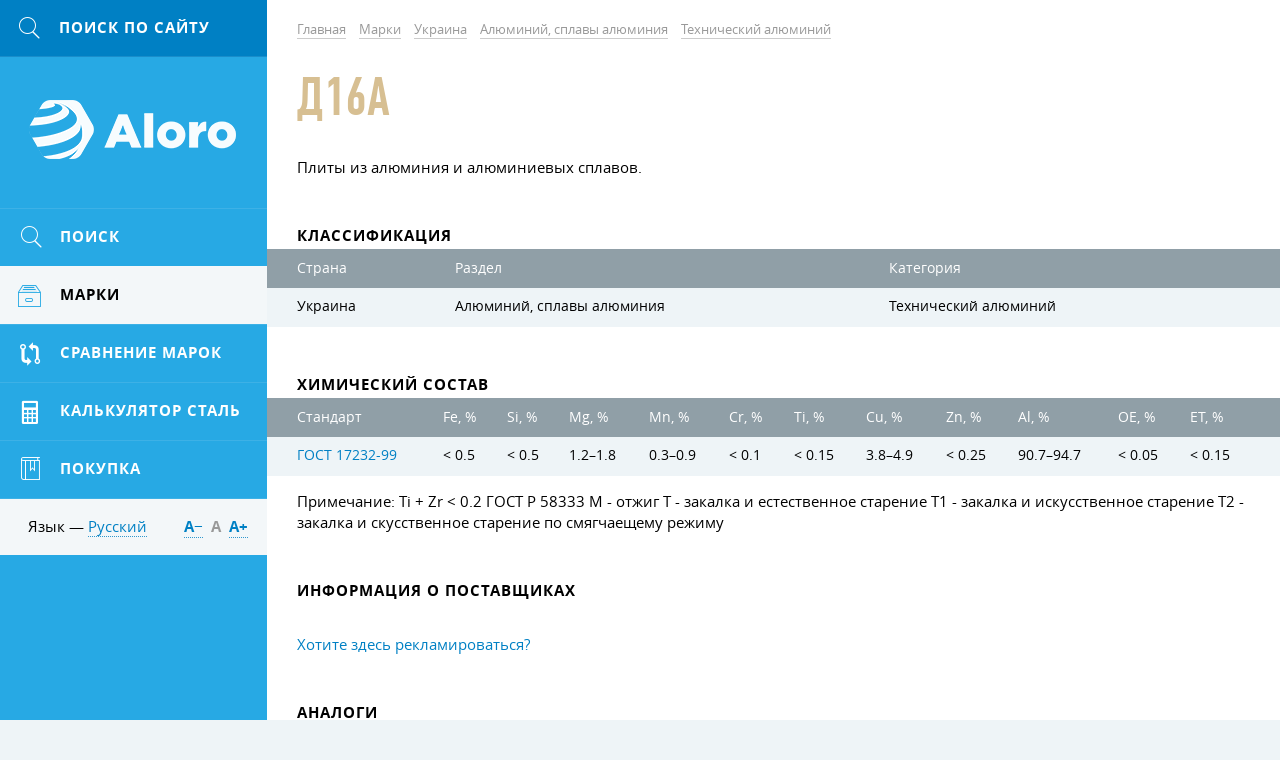

--- FILE ---
content_type: text/html; charset=UTF-8
request_url: https://aloro.org/grades/su/gr-d16a
body_size: 7697
content:

<!DOCTYPE HTML>
<html>
	
<head data-language="ru" data-url-domains="/json/domains.json">
	<meta http-equiv="Content-Type" content="text/html; charset=UTF-8" />
	<meta name="viewport" content="width=device-width, initial-scale=1.0, maximum-scale=1.0" />
	<link rel="icon" href="/img/logo-cropped.png" type="image/x-icon" />
	<link rel="shortcut icon" href="/img/logo-cropped.png" type="image/x-icon" />
	<meta name="csrf-param" content="_csrf">
<meta name="csrf-token" content="F-Wt8dGRGsgO1ymKAPjnx3IQl0B32ElyK53jFph54QFDteql5NtZsTqab715vKb2HGjkNhmCJB1k7qIk_BOAdg==">
	<title>Д16А / Aloro</title>
	<meta name="description" content="Алюминий технический">
	
<link rel="stylesheet" type="text/css" href="/grunt/css/styles.min.css?v=1569358552" />

<!--[if lt IE 9 ]>
<link rel="stylesheet" href="/css/common.ie.css" />
<![endif]-->	
<script type="text/javascript" src="/js/jquery-3.2.1.min.js"></script>
	<meta name="yandex-verification" content="549442accfe1333f" />
<meta name="google-site-verification" content="2vwZjajWh2ellEpiwxjhAEirbXrq69ayKHNNCpG5JTE" />
<!-- Global site tag (gtag.js) - Google Analytics -->
<script async src="https://www.googletagmanager.com/gtag/js?id=UA-35271429-16"></script>
<script>
  window.dataLayer = window.dataLayer || [];
  function gtag(){dataLayer.push(arguments);}
  gtag('js', new Date());

  gtag('config', 'UA-35271429-16');
</script>
	<script type="text/x-mathjax-config">
MathJax.Hub.Config({
	config: ['Safe.js'],
	jax: ['input/TeX', 'input/MathML', 'input/AsciiMath', 'output/HTML-CSS', 'output/NativeMML', 'output/PreviewHTML'],
	extensions: ['tex2jax.js', 'mml2jax.js', 'asciimath2jax.js'/*, 'MathMenu.js', 'MathZoom.js', 'AssistiveMML.js', 'fast-preview.js'*/],
	TeX: {
		extensions: ['AMSmath.js', 'AMSsymbols.js', 'noErrors.js', 'noUndefined.js'],
		Macros: {
			textsf: ['\\mathord{\\sf{\\text{#1}}}', 1],
			texttt: ['\\mathord{\\tt{\\text{#1}}}', 1],
			vline: ['\\smash{\\large\\lvert}', 0],
			le: ['\\leqslant', 0],
			ge: ['\\geqslant', 0],
			phi: ['\\varphi', 0], // греческая фи, как принято в нашей нотации
			EDS: ['\\mathscr{E}', 0], // красивая буква для ЭДС
			arctg: ['\\mathop{\\rm arctg}\\nolimits', 0],
			ch: ['\\mathop{\\rm ch}\\nolimits', 0],
			ctg: ['\\mathop{\\rm ctg}\\nolimits', 0],
			sh: ['\\mathop{\\rm sh}\\nolimits', 0],
			arcctg: ['\\mathop{\\rm arcctg}\\nolimits', 0],
			cosec: ['\\mathop{\\rm cosec}\\nolimits', 0],
			cth: ['\\mathop{\\rm cth}\\nolimits', 0],
			tg: ['\\mathop{\\rm tg}\\nolimits', 0],
			th: ['\\mathop{\\rm th}\\nolimits', 0]
		},
		noErrors: { disabled: true }, // для возврата к TeX в случае проблем с mathjax
		noUndefined: { disabled: true } // для возврата к TeX в случае проблем с mathjax
	},
	tex2jax: {
		inlineMath: [ ['$$', '$$'], ['\\(', '\\)'] ],
		displayMath: [ ['\\[', '\\]'] ]
	},
	/*menuSettings: {
		zoom: 'Hover',
		zscale: '200%'
	},*/
	// skipStartupTypeset: true,
	messageStyle: 'none',
	// showMathMenu: false, // отключает мею по правой клавише
	preRemoveClass: 'MathJax_Preview_Alternative', // для возврата к TeX в случае проблем с mathjax
	'HTML-CSS': {
		// scale: 120 // для увеличения размера формул
		// webFont: 'STIX',
		availableFonts: [],
		preferredFonts: 'TeX',
		webFont: '',
		imageFont: null,
		undefinedFamily: '"MathJax_Math-Italic", "MathJax_Main", "MathJax_AMS", "Helvetica Neue", Helvetica, Arial, sans-serif'
	},
	/*'fast-preview': {
		Chunks: {EqnChunk: 10000, EqnChunkFactor: 1, EqnChunkDelay: 0},
		color: "inherit!important",
		updateTime: 30, updateDelay: 6,
		messageStyle: "none",
		disabled: false
	}*/
});

// Для исправления ошибок в формулах, содержащих команду \nulldelimiterspace
MathJax.Hub.Register.StartupHook('TeX Jax Ready', function () {
	const TEX = MathJax.InputJax.TeX;
	const PREFILTER = TEX.prefilterMath;
	TEX.Augment({
		prefilterMath: function (math,displaymode,script) {
			math = math.replace(/\\nulldelimiterspace/g, '0em');
			return PREFILTER.call(TEX,math,displaymode,script);
		}
	});
});

// Для большого размера всех дробей. Аналог команды \everymath{\displaystyle}
MathJax.Hub.Register.StartupHook('TeX Jax Ready', function () {
	const TEX = MathJax.InputJax.TeX;
	const PREFILTER = TEX.prefilterMath;
	TEX.Augment({
		prefilterMath: function (math,displaymode,script) {
			math = '\\displaystyle{'+math+'}';
			return PREFILTER.call(TEX,math,displaymode,script);
		}
	});
});

// move formulae out from invisible container to the top level
MathJax.Hub.Register.StartupHook('End', function () {
	// get all formulae
	const $formulae = $('.latex-original, .ascii-original');

	// loop
	let html;
	$formulae.each(function () {
		// move formulae markup to upper level
		html = $(this).html();
		$(html).insertBefore($(this));

		// remove invisible container
		$(this).remove();
	});
});

// для возврата к TeX в случае проблем с mathjax
MathJax.Hub.Typeset_source = MathJax.Hub.Typeset;
MathJax.Hub.Typeset = function(node, callback) {
	return MathJax.Hub.Typeset_source(node, function() {
		const jax = MathJax.Hub.getAllJax(node);
		let pre, math;
		for (let i = 0, m = jax.length; i < m; i++) {
			math = jax[i];
			if (!math.texError) {
				pre = math.SourceElement().previousSibling.previousSibling;
				if (pre && pre.className !== 'MathJax_Preview') {
					pre = pre.previousSibling;
				}

				if (pre && pre.className === 'MathJax_Preview') {
					pre.innerHTML = '';
				}
			} else {
				pre = math.SourceElement().previousSibling;
				if (pre && pre.className === 'MathJax') {
					pre.innerHTML = '';
				}
			}
		}

		return callback;
	});
};
</script></head>
	<body>
		<script src="/assets/fc62583d/mathjax/MathJax.js?v=1532013943"></script>		<div class="clearfix body-inner">
			<div id="main">
				<div id="content">
					

<ul class="breadcrumb simple-block" itemscope="" itemtype="http://schema.org/BreadcrumbList">
	<li class="bc-item" itemprop="itemListElement" itemscope="" itemtype="http://schema.org/ListItem">
		<a class="gray-link link" href="/" itemprop="item"><span itemprop="name">Главная</span></a>
		<meta itemprop="position" property="" content="1">
	</li>

	
<li class="bc-item" itemprop="itemListElement" itemscope="" itemtype="http://schema.org/ListItem">
	<a class="gray-link link" href="/grades" itemprop="item"><span itemprop="name">Марки</span></a>
	<meta itemprop="position" property="" content="2">
</li>

<li class="bc-item" itemprop="itemListElement" itemscope="" itemtype="http://schema.org/ListItem">
	<a class="gray-link link" href="/grades/su" itemprop="item"><span itemprop="name">Украина</span></a>
	<meta itemprop="position" property="" content="3">
</li>

<li class="bc-item" itemprop="itemListElement" itemscope="" itemtype="http://schema.org/ListItem">
	<a class="gray-link link" href="/grades/su/24331" itemprop="item"><span itemprop="name">Алюминий, сплавы алюминия</span></a>
	<meta itemprop="position" property="" content="4">
</li>

<li class="bc-item" itemprop="itemListElement" itemscope="" itemtype="http://schema.org/ListItem">
	<a class="gray-link link" href="/grades/su/24331/24336" itemprop="item"><span itemprop="name">Технический алюминий</span></a>
	<meta itemprop="position" property="" content="5">
</li></ul>
<div class="simple-block">
	<h1 class="general-title page-title">Д16А </h1>

	
		<div class="page-unit">
		<p>Плиты из&nbsp;алюминия и&nbsp;алюминиевых сплавов.</p>
	</div>
	</div>


<div class="simple-block">
	<h3 class="inherit-title">Классификация</h3>
</div>

<div class="page-unit">
	<div class="x-scroll content-table search-table">
		<table>
			<thead>
				<tr>
					<th>Страна</th>
					<th>Раздел</th>
					<th>Категория</th>
				</tr>
			</thead>
			<tbody>
				<tr>
					<td>Украина</td>
					<td>Алюминий, сплавы алюминия</td>
					<td>Технический алюминий</td>
				</tr>
			</tbody>
		</table>
	</div>
</div>

<div class="simple-block">
	<h3 class="inherit-title">Химический состав</h3>
</div>

<div class="page-unit">
	<div class="x-scroll content-table search-table">
		<table class="table table-striped"><thead><tr><th>Стандарт</th>
<th title="Железо">Fe, %</th>
<th title="Кремний">Si, %</th>
<th title="Магний">Mg, %</th>
<th title="Марганец">Mn, %</th>
<th title="Хром">Cr, %</th>
<th title="Титан">Ti, %</th>
<th title="Медь">Cu, %</th>
<th title="Цинк">Zn, %</th>
<th title="Алюминий">Al, %</th>
<th title="Прочие элементы">OE, %</th>
<th title="Всего прочих элементов">ET, %</th></tr></thead>
<tbody><tr data-row="9379"><td><a href="/standards/3319">ГОСТ 17232-99</a></td>
<td><span class="nowrap">&lt; 0.5</span></td>
<td><span class="nowrap">&lt; 0.5</span></td>
<td><span class="nowrap">1.2&ndash;1.8</span></td>
<td><span class="nowrap">0.3&ndash;0.9</span></td>
<td><span class="nowrap">&lt; 0.1</span></td>
<td><span class="nowrap">&lt; 0.15</span></td>
<td><span class="nowrap">3.8&ndash;4.9</span></td>
<td><span class="nowrap">&lt; 0.25</span></td>
<td><span class="nowrap">90.7&ndash;94.7</span></td>
<td><span class="nowrap">&lt; 0.05</span></td>
<td><span class="nowrap">&lt; 0.15</span></td></tr></tbody></table>	</div>
		<div class="simple-block page-unit-small">
		<div class="notes">
							<p>Примечание: Ti + Zr &lt; 0.2 ГОСТ Р 58333 М - отжиг Т - закалка и естественное старение Т1 - закалка и искусственное старение Т2 - закалка и скусственное старение по смягчаещему режиму</p>
					</div>
	</div>
	</div>

<div class="simple-block">
	<h3 class="inherit-title">Информация о поставщиках</h3>
</div>

<div class="page-unit page-unit-small">
		<div class="simple-block page-unit-small">
		<div>
			<p><a href="/site/advertising">Хотите здесь рекламироваться?</a></p>
		</div>
	</div>
</div>













<div class="simple-block">
	<h3 class="inherit-title">Аналоги</h3>
</div>

<div class="page-unit">
	<div class="x-scroll content-table search-table">
		<table class="table table-striped"><thead><tr><th>Германия</th>
<th>США</th></tr></thead>
<tbody><tr data-row="0"><td>AK2</td>
<td>AlCu4Mg1</td></tr></tbody></table>	</div>
</div>

<div class="simple-block">
	<h3 class="inherit-title">Стандарты</h3>
</div>

<div class="page-unit">
	<div class="x-scroll content-table search-table">
		<table class="table table-striped">
			<thead>
				<tr>
					<th>Стандарт</th>
					<th>Описание</th>
				</tr>
			</thead>
			<tbody>
				
<tr>
	<td><a href="/standards/3319">ГОСТ 17232-99</a></td>
	<td></td>
</tr>			</tbody>
		</table>
	</div>
</div>

<div class="simple-block">
	<h3 class="inherit-title">Описание химических элементов</h3>
</div>

<div class="page-unit">
	<div class="x-scroll content-table search-table">
		<table class="table table-striped">
			<thead>
				<tr>
					<th width="20%">Элемент</th>
					<th width="20%">Единицы измерений</th>
					<th width="60%">Описание</th>
				</tr>
			</thead>
			<tbody>
				
<tr>
	<td>ET</td>
	<td>%</td>
	<td>Всего прочих элементов</td>
</tr>

<tr>
	<td>Fe</td>
	<td>%</td>
	<td>Железо</td>
</tr>

<tr>
	<td>OE</td>
	<td>%</td>
	<td>Прочие элементы</td>
</tr>

<tr>
	<td>Si</td>
	<td>%</td>
	<td>Кремний</td>
</tr>

<tr>
	<td>Mg</td>
	<td>%</td>
	<td>Магний</td>
</tr>

<tr>
	<td>Mn</td>
	<td>%</td>
	<td>Марганец</td>
</tr>

<tr>
	<td>Cr</td>
	<td>%</td>
	<td>Хром</td>
</tr>

<tr>
	<td>Ti</td>
	<td>%</td>
	<td>Титан</td>
</tr>

<tr>
	<td>Cu</td>
	<td>%</td>
	<td>Медь</td>
</tr>

<tr>
	<td>Zn</td>
	<td>%</td>
	<td>Цинк</td>
</tr>

<tr>
	<td>Al</td>
	<td>%</td>
	<td>Алюминий</td>
</tr>			</tbody>
		</table>
	</div>
</div>





				</div>

				
<!-- Footer -->
<!--noindex-->
<div id="footer">
	<div class="inner">
		<div class="site-info">
			<div>&copy; Aloro. 2015&ndash;2026</div>
			<div class="text"><a class="dark-link" href="/site/advertising">Реклама</a></div>
			<div class="text">E-mail: <a class="dark-link" data-toggle="email" data-user="info" data-host="vooq.net" rel="nofollow"></a></div>
			<div class="text"><!--LiveInternet counter--><script type="text/javascript">
	document.write("<a href='//www.liveinternet.ru/click' "+
		"target=_blank><img src='//counter.yadro.ru/hit?t14.1;r"+
		escape(document.referrer)+((typeof(screen)=="undefined")?"":
			";s"+screen.width+"*"+screen.height+"*"+(screen.colorDepth?
				screen.colorDepth:screen.pixelDepth))+";u"+escape(document.URL)+
		";h"+escape(document.title.substring(0,150))+";"+Math.random()+
		"' alt='' title='LiveInternet: показано число просмотров за 24 часа, посетителей за 24 часа и за сегодня' "+
		"border='0' width='88' height='31'><\/a>")
</script><!--/LiveInternet-->
<!-- Yandex.Metrika informer -->
<a href="https://metrika.yandex.ru/stat/?id=46728816&amp;from=informer"
target="_blank" rel="nofollow"><img src="https://informer.yandex.ru/informer/46728816/3_1_FFFFFFFF_EFEFEFFF_0_pageviews"
style="width:88px; height:31px; border:0;" alt="Яндекс.Метрика" title="Яндекс.Метрика: данные за сегодня (просмотры, визиты и уникальные посетители)" class="ym-advanced-informer" data-cid="46728816" data-lang="ru" /></a>
<!-- /Yandex.Metrika informer -->

<!-- Yandex.Metrika counter -->
<script type="text/javascript" >
    (function (d, w, c) {
        (w[c] = w[c] || []).push(function() {
            try {
                w.yaCounter46728816 = new Ya.Metrika({
                    id:46728816,
                    clickmap:true,
                    trackLinks:true,
                    accurateTrackBounce:true,
                    webvisor:true,
                    trackHash:true
                });
            } catch(e) { }
        });

        var n = d.getElementsByTagName("script")[0],
            s = d.createElement("script"),
            f = function () { n.parentNode.insertBefore(s, n); };
        s.type = "text/javascript";
        s.async = true;
        s.src = "https://mc.yandex.ru/metrika/watch.js";

        if (w.opera == "[object Opera]") {
            d.addEventListener("DOMContentLoaded", f, false);
        } else { f(); }
    })(document, window, "yandex_metrika_callbacks");
</script>
<noscript><div><img src="https://mc.yandex.ru/watch/46728816" style="position:absolute; left:-9999px;" alt="" /></div></noscript>
<!-- /Yandex.Metrika counter -->
<meta name="yandex-verification" content="549442accfe1333f" /></div>
		</div>

		<div class="other-info">
			<div>Разработка &mdash; <a class="dark-link" href="http://www.vooq.net" rel="nofollow">Vooq</a></div>
			<div class="text">Дизайн сайта &mdash; <a class="dark-link" href="http://fresh-d.net" rel="nofollow">Fresh</a></div>
		</div>
	</div>
</div>
<!--/noindex-->
<!-- End Footer -->			</div>

			
<!-- Left Sidebar -->
<div id="sidebar" class="tracking">
	<div class="tracker">
		<!--noindex-->
		<div class="mobile-menu clearfix">
			
<a class="mobile-menu-btn mobile-search fl" data="#side-search" href="#" rel="nofollow">
	<span class="icon icon-search icon-yellow"></span>
</a>			<div id="logo"><a class="logo-link" href="/">Aloro</a></div>
			
<div class="fr">
	<a class="mobile-menu-btn" data="#lng-unit" href="javascript:void(0);">RU</a>
	<a class="mobile-menu-btn fr mm-parent" data="#side-menu" href="#" rel="nofollow">
		<span class="icon icon-menu icon-yellow"></span>
	</a>
</div>		</div>
		<!--/noindex-->

		
<!--noindex-->
<div class="mobile-switcher">
	<a class="switcher-link" data="#side-menu" href="javascript:void(0);" rel="nofollow">
		<span class="icon icon-left"></span>&nbsp;Назад	</a>

	<a class="switcher-link active" data="#rightbar" href="javascript:void(0);" rel="nofollow">
		Вперёд&nbsp;<span class="icon icon-right"></span>
	</a>
</div>
<!--/noindex-->
		<div class="mobile-toggle">
			
<!-- Search -->
<!--noindex-->
<form id="side-search" class="hide-mobile toggle-item" action="/search" onsubmit="" method="get">
	<input type="text" id="input-side-search" class="search-input" name="term" value="" autocomplete="off" placeholder="Поиск по сайту" />
	<label for="input-side-search" class="icon icon-search icon-yellow"></label>
	<button type="submit" class="search-submit submit-btn icon icon-search" value=""></button>
</form>

<a class="mobile-search icon-unit" href="/search" rel="nofollow">
	<span class="icon icon-search icon-yellow"></span>
</a>
<!--/noindex-->
<!-- End Search -->			
<!-- sideMenu -->
<ul id="side-menu" class="hide-mobile toggle-item slide-menu">
	<li class="menu-item">
		<a class="menu-link hover" href="/search-params">
			<span class="icon-unit"><span class="icon icon-search icon-yellow"></span></span>
			<span class="menu-text">Поиск</span>
		</a>
	</li>

	
<li class="menu-item active" data-template="wrapper">
	<a class="menu-link" href="/grades">
		<span class="icon-unit"><span class="icon icon-products icon-yellow"></span></span>
		<span class="menu-text skip-mobile">Марки</span>
		<span class="arrows">
			<span class="icon icon-down-thin"></span>
			<span class="icon icon-up-thin"></span>
		</span>
	</a>

	<div class="submenu">
		<ul>
			<li class="submenu-title">Марки по регионам</li>
			
<li class="submenu-item active" data-country="su">
	<a class="submenu-link" href="/grades/su">
		<span class="skip-mobile">Украина</span>
				<span class="arrows">
			<span class="icon icon-down-thin"></span>
			<span class="icon icon-up-thin"></span>
		</span>
			</a>

		<div class="submenu">
		<ul>
			<li class="submenu-title">Украина</li>
			
<li class="submenu-item active" data-section="24331">
	<a class="submenu-link" href="/grades/su/24331">Алюминий, сплавы алюминия</a>
</li>

<li class="submenu-item" data-section="24337">
	<a class="submenu-link" href="/grades/su/24337">Бронза</a>
</li>

<li class="submenu-item" data-section="25250">
	<a class="submenu-link" href="/grades/su/25250">Драгоценные металлы</a>
</li>

<li class="submenu-item" data-section="24588">
	<a class="submenu-link" href="/grades/su/24588">Жаропрочные стали и сплавы</a>
</li>

<li class="submenu-item" data-section="24509">
	<a class="submenu-link" href="/grades/su/24509">Инструментальная сталь</a>
</li>

<li class="submenu-item" data-section="24529">
	<a class="submenu-link" href="/grades/su/24529">Конструкционная сталь</a>
</li>

<li class="submenu-item" data-section="24607">
	<a class="submenu-link" href="/grades/su/24607">Коррозионно-стойкие сплавы и стали</a>
</li>

<li class="submenu-item" data-section="24347">
	<a class="submenu-link" href="/grades/su/24347">Латунь (медно-цинковый сплав)</a>
</li>

<li class="submenu-item" data-section="25766">
	<a class="submenu-link" href="/grades/su/25766">Магний</a>
</li>

<li class="submenu-item" data-section="24357">
	<a class="submenu-link" href="/grades/su/24357">Материалы для сварки и пайки</a>
</li>

<li class="submenu-item" data-section="24362">
	<a class="submenu-link" href="/grades/su/24362">Медь, сплавы меди</a>
</li>

<li class="submenu-item" data-section="25264">
	<a class="submenu-link" href="/grades/su/25264">Металлы и сплавы</a>
</li>

<li class="submenu-item" data-section="24366">
	<a class="submenu-link" href="/grades/su/24366">Никель, сплавы никеля</a>
</li>

<li class="submenu-item" data-section="25512">
	<a class="submenu-link" href="/grades/su/25512">Олово, свинец, бабиты</a>
</li>

<li class="submenu-item" data-section="24390">
	<a class="submenu-link" href="/grades/su/24390">Порошковая металлургия</a>
</li>

<li class="submenu-item" data-section="24325">
	<a class="submenu-link" href="/grades/su/24325">Прецизионные сплавы</a>
</li>

<li class="submenu-item" data-section="25513">
	<a class="submenu-link" href="/grades/su/25513">Редкоземельные металлы и их сплавы</a>
</li>

<li class="submenu-item" data-section="24474">
	<a class="submenu-link" href="/grades/su/24474">Стали и сплавы для отливок</a>
</li>

<li class="submenu-item" data-section="24574">
	<a class="submenu-link" href="/grades/su/24574">Сталь специального назначения</a>
</li>

<li class="submenu-item" data-section="24621">
	<a class="submenu-link" href="/grades/su/24621">Титан, сплавы титана</a>
</li>

<li class="submenu-item" data-section="25267">
	<a class="submenu-link" href="/grades/su/25267">Тугоплавкие металлы, твердосплавы</a>
</li>

<li class="submenu-item" data-section="24632">
	<a class="submenu-link" href="/grades/su/24632">Ферросплавы</a>
</li>

<li class="submenu-item" data-section="24669">
	<a class="submenu-link" href="/grades/su/24669">Чугун</a>
</li>

<li class="submenu-item" data-section="24581">
	<a class="submenu-link" href="/grades/su/24581">Электротехническая сталь</a>
</li>		</ul>
	</div>
	</li>

<li class="submenu-item" data-country="de">
	<a class="submenu-link" href="/grades/de">
		<span class="skip-mobile">Германия</span>
				<span class="arrows">
			<span class="icon icon-down-thin"></span>
			<span class="icon icon-up-thin"></span>
		</span>
			</a>

		<div class="submenu">
		<ul>
			<li class="submenu-title">Германия</li>
			
<li class="submenu-item" data-section="32452">
	<a class="submenu-link" href="/grades/de/32452">0.0000 - 0.9999</a>
</li>

<li class="submenu-item" data-section="25168">
	<a class="submenu-link" href="/grades/de/25168">1.0000 - 1.0799</a>
</li>

<li class="submenu-item" data-section="25206">
	<a class="submenu-link" href="/grades/de/25206">1.0800 - 1.0999</a>
</li>

<li class="submenu-item" data-section="25160">
	<a class="submenu-link" href="/grades/de/25160">1.1000 - 1.1999</a>
</li>

<li class="submenu-item" data-section="25180">
	<a class="submenu-link" href="/grades/de/25180">1.2000 - 1.2999</a>
</li>

<li class="submenu-item" data-section="25153">
	<a class="submenu-link" href="/grades/de/25153">1.3000 - 1.3999</a>
</li>

<li class="submenu-item" data-section="25156">
	<a class="submenu-link" href="/grades/de/25156">1.4000 - 1.4999</a>
</li>

<li class="submenu-item" data-section="25158">
	<a class="submenu-link" href="/grades/de/25158">1.5000 - 1.5999</a>
</li>

<li class="submenu-item" data-section="25165">
	<a class="submenu-link" href="/grades/de/25165">1.6000 - 1.6999</a>
</li>

<li class="submenu-item" data-section="25162">
	<a class="submenu-link" href="/grades/de/25162">1.7000 - 1.7999</a>
</li>

<li class="submenu-item" data-section="25185">
	<a class="submenu-link" href="/grades/de/25185">1.8000 - 1.8999</a>
</li>

<li class="submenu-item" data-section="25223">
	<a class="submenu-link" href="/grades/de/25223">1.9000 - 1.9999</a>
</li>

<li class="submenu-item" data-section="25149">
	<a class="submenu-link" href="/grades/de/25149">2.0000 - 2.9999</a>
</li>

<li class="submenu-item" data-section="31427">
	<a class="submenu-link" href="/grades/de/31427">3.0000 - 3.9999</a>
</li>

<li class="submenu-item" data-section="32457">
	<a class="submenu-link" href="/grades/de/32457">4.0000 - 4.9999</a>
</li>

<li class="submenu-item" data-section="32461">
	<a class="submenu-link" href="/grades/de/32461">5.0000 - 5.9999</a>
</li>

<li class="submenu-item" data-section="32464">
	<a class="submenu-link" href="/grades/de/32464">9.0000 - 9.9999</a>
</li>		</ul>
	</div>
	</li>

<li class="submenu-item" data-country="us">
	<a class="submenu-link" href="/grades/us">
		<span class="skip-mobile">США</span>
				<span class="arrows">
			<span class="icon icon-down-thin"></span>
			<span class="icon icon-up-thin"></span>
		</span>
			</a>

		<div class="submenu">
		<ul>
			<li class="submenu-title">США</li>
			
<li class="submenu-item" data-section="32466">
	<a class="submenu-link" href="/grades/us/32466">A00001 - A99999</a>
</li>

<li class="submenu-item" data-section="32517">
	<a class="submenu-link" href="/grades/us/32517">C00001 - C99999</a>
</li>

<li class="submenu-item" data-section="25127">
	<a class="submenu-link" href="/grades/us/25127">D00001 - D99999</a>
</li>

<li class="submenu-item" data-section="25123">
	<a class="submenu-link" href="/grades/us/25123">E00001 - E99999</a>
</li>

<li class="submenu-item" data-section="25130">
	<a class="submenu-link" href="/grades/us/25130">F00001 - F99999</a>
</li>

<li class="submenu-item" data-section="25138">
	<a class="submenu-link" href="/grades/us/25138">G00001 - G99999</a>
</li>

<li class="submenu-item" data-section="25107">
	<a class="submenu-link" href="/grades/us/25107">J00001 - J99999</a>
</li>

<li class="submenu-item" data-section="25116">
	<a class="submenu-link" href="/grades/us/25116">K00001 - K99999</a>
</li>

<li class="submenu-item" data-section="32573">
	<a class="submenu-link" href="/grades/us/32573">L00001 - L99999</a>
</li>

<li class="submenu-item" data-section="32640">
	<a class="submenu-link" href="/grades/us/32640">M00001 - M99999</a>
</li>

<li class="submenu-item" data-section="25120">
	<a class="submenu-link" href="/grades/us/25120">N00001 - N99999</a>
</li>

<li class="submenu-item" data-section="32658">
	<a class="submenu-link" href="/grades/us/32658">P00001 - P99999</a>
</li>

<li class="submenu-item" data-section="25142">
	<a class="submenu-link" href="/grades/us/25142">R00001 - R99999</a>
</li>

<li class="submenu-item" data-section="25113">
	<a class="submenu-link" href="/grades/us/25113">S00001 - S99999</a>
</li>

<li class="submenu-item" data-section="25147">
	<a class="submenu-link" href="/grades/us/25147">T00001 - T99999</a>
</li>

<li class="submenu-item" data-section="32741">
	<a class="submenu-link" href="/grades/us/32741">W00001 - W99999</a>
</li>

<li class="submenu-item" data-section="32838">
	<a class="submenu-link" href="/grades/us/32838">Z00001 - Z99999</a>
</li>		</ul>
	</div>
	</li>		</ul>
	</div>
</li>

	<li class="menu-item">
		<a class="menu-link hover" href="/compare">
			<span class="icon-unit"><span class="icon icon-compare icon-yellow"></span></span>
			<span class="menu-text">Сравнение марок</span>
		</a>
	</li>

	<li class="menu-item">
		<a class="menu-link hover" href="/site/calculator">
			<span class="icon-unit"><span class="icon icon-calc icon-yellow"></span></span>
			<span class="menu-text">Калькулятор сталь</span>
		</a>
	</li>

	<li class="menu-item">
		<a class="menu-link hover" href="/site/buy-sell">
			<span class="icon-unit"><span class="icon icon-marka icon-yellow"></span></span>
			<span class="menu-text">Покупка</span>
		</a>
	</li>
</ul>
<!-- End sideMenu -->
			<div class="sidebar-trolley">
				
<!-- languagePicker -->
<!--noindex-->
<div id="lng-unit" class="side-lng clearfix hide-mobile toggle-item">
	<div class="fl hide-mobile">
		Язык &mdash; <a class="lng-toggle-link internal-link" href="javascript:void(0);" rel="nofollow">Русский</a>
	</div>

	<div class="lng-unit">
		<div class="lng-header hide-mobile">
			<div class="lng-title os-bold">Выберите язык</div>
			<span class="close-btn hover icon-gray icon icon-close"></span>
		</div>

		<ul class="lng-list">
			
<li class="lng-item">
	<a class="lng-link" href="http://aloro.biz/grades/su/gr-d16a">
				<span class="flags-de"></span>
		<span class="lng-text">Deutsch</span>
			</a>
</li>

<li class="lng-item">
	<a class="lng-link" href="http://aloro.net/grades/su/gr-d16a">
				<span class="flags-en"></span>
		<span class="lng-text">English</span>
			</a>
</li>

<li class="lng-item">
	<a class="lng-link" href="http://aloro.org/grades/su/gr-d16a">
				<span class="flags-ru"></span>
		<span class="lng-text">Русский</span>
			</a>
</li>		</ul>
	</div>

	<div id="font-switcher" class="fr os-bold hide-mobile">
		<a class="switch-link internal-link" href="javascript:void(0);" rel="nofollow" data-size="-">А&minus;</a>
		<a class="switch-link internal-link" href="javascript:void(0);" rel="nofollow" data-size="normal">А</a>
		<a class="switch-link internal-link" href="javascript:void(0);" rel="nofollow" data-size="+">А&plus;</a>
	</div>
</div>
<!--/noindex-->
<!-- End languagePicker -->			</div>
		</div>
	</div>
</div>
<!-- End Sidebar -->		</div>

		<div id="body-overlay"></div>
		
<script defer type="text/javascript" src="/grunt/js/i18next.min.js?v=1569358552"></script>
<script defer type="text/javascript" src="/grunt/js/jquery-plugins.min.js?v=1569358551"></script>
<script defer type="text/javascript" src="/grunt/js/common.min.js?v=1569358552"></script>
<script defer type="text/javascript" src="/grunt/js/components.min.js?v=1569358552"></script>
			</body>
</html>


--- FILE ---
content_type: application/javascript; charset=utf-8
request_url: https://aloro.org/grunt/js/components.min.js?v=1569358552
body_size: 4118
content:
$(document).ready(function(){var a=$("body");$("#calc-m-plugin").calc({mass:"#calc-m-mass",cost:"#calc-m-cost",change:function(){$(".calc-m-variables .calc-m-label-even").removeClass("calc-m-label-even"),$(".calc-m-variables .calc-m-field:visible:odd").addClass("calc-m-label-even")}}),$(".calc-m-color-select").each(function(a,b){$(b).selectmenu({change:function(a){$(a.target).trigger("change"),$(".ui-state-focus").removeClass("ui-state-focus")},width:!1}).selectmenu("menuWidget").addClass("ui-selectmenu-color")}),a.on("focus","input.calc-number",function(){$(this).keyfilter(/[\d\.\s,]/)}),a.on("focus","textarea.calc-m-code-embedded",function(){this.select()})}),function(a,b,c){"use strict";var d=function(a){return this instanceof d?void this.init(a):new d(a)};d.DEFAULTS={emptyResult:"_____"},d.prototype.init=function(b){return this.$el=b.$el,this.options=a.extend({},d.DEFAULTS,b),this.fields={},this.$el.is("form")?(this.$el.on("submit",a.proxy(function(a){a.preventDefault(),this.getMass(),this.getCost(),this.getPrice()},this)),this.$cost=0,this.$costRes=this.$el.find(this.options.cost),this.$mass=0,this.$massRes=this.$el.find(this.options.mass),this.$fields=this.$el.find(":input"),this.$fields.each(a.proxy(function(b,c){this.fields[c.name]=a(c)},this)),this.$shape=this.fields["calc[shape]"],this.setShape(this.$shape.val()),this.$shape.on("change",a.proxy(function(a){this.setShape(this.$shape.val())},this)),this.$fields.on("focus",a.proxy(function(b){this.clearErrors(a(b.currentTarget))},this)),this.fields["calc[material]"].on("change",a.proxy(function(a){this.setDensity(this.fields["calc[material]"].val())},this)),this.fields["calc[beam]"].on("change",a.proxy(function(a){this.setDensity(this.fields["calc[beam]"].val())},this)),this.fields["calc[channel]"].on("change",a.proxy(function(a){this.setDensity(this.fields["calc[channel]"].val())},this)),void(c!==this.fields["calc[price]"]&&c!==this.fields["calc[price-w]"]&&(this.fields["calc[price]"].on("change",a.proxy(function(a){this.fields["calc[price-w]"].val("")},this)),this.fields["calc[price-w]"].on("change",a.proxy(function(a){this.fields["calc[price]"].val("")},this))))):void console.warn("Element is not form")},d.prototype.setDensity=function(a){9===this.selected||10===this.selected?this.fields["calc[weight]"].val(a).focus():this.fields["calc[density]"].val(a).focus()},d.prototype.clearErrors=function(a){var b=a||this.$fields;b.removeClass("calc-m-error")},d.prototype.setError=function(a){a.addClass("calc-m-error")},d.prototype.checkField=function(b,d){if(c===b||!b.is(":visible"))return!1;var e=a.trim(b.val());return e.length?(e=Number(e),isNaN(Number(e))||Number(e)<=0?(d&&this.setError(b),!1):e):(d&&this.setError(b),!1)},d.prototype.checkFields=function(a,b){if(b&&this.clearErrors(),a instanceof Array){for(var c=0,d=[],e=0;e<a.length;e++)d[e]=this.checkField(this.fields["calc["+a[e]+"]"],!0),d[e]||c++;return!c&&d}return!1},d.prototype.setShape=function(a){this.selected=Number(a),this.$cost=0,this.$mass=0,this.$costRes.text(this.options.emptyResult),this.$massRes.text(this.options.emptyResult),this.formClass&&this.$el.removeClass(this.formClass),this.formClass="calc-m-shape-"+a,this.$el.addClass(this.formClass),"function"==typeof this.options.change&&this.options.change()},d.prototype.getPrice=function(){var a=this.checkField(this.fields["calc[price]"]);if(a&&this.$mass)return void(c!==this.fields["calc[price-w]"]&&this.fields["calc[price-w]"].val((this.$cost/this.$mass).toFixed(2)));if(a=this.checkField(this.fields["calc[price-w]"])){var b=this.fields["calc[l]"].filter(":visible");if(b.length||(b=this.fields["calc[l2]"].filter(":visible")),!b.length)return;b=this.checkField(b),b&&this.fields["calc[price]"].val((this.$cost/b).toFixed(2))}},d.prototype.getCostByLength=function(){var a,b,c,d=this.checkField(this.fields["calc[price]"]);if(!d)return!1;if(5===this.selected){var a,b,d,e=this.checkFields(["l","b","price"]);if(!e)return;a=e[0],b=e[1]/1e3,d=e[2],c=a*b*d}else{var a,d,e=this.checkFields(["l","price"]);if(!e)return;a=e[0],d=e[1],c=a*d}return c.toFixed(2)},d.prototype.getCostByWeight=function(){var a,b=this.checkField(this.fields["calc[price-w]"]);return!(!b||!this.$mass)&&(a=(b*this.$mass).toFixed(2))},d.prototype.getCost=function(){this.$cost=this.getCostByLength()||this.getCostByWeight(),this.$costRes.text(this.$cost||this.options.emptyResult)},d.prototype.getMass=function(){var a,b;if(1===this.selected){var c,d,e,f=this.checkFields(["d","s1","l"],!0);if(!f)return;c=f[0]/1e3,d=f[1]/1e3,e=f[2],a=Math.PI*d*(c-d)*e}else if(2===this.selected){var g,h,d,i,f=this.checkFields(["b","h","s1","l"],!0);if(!f)return;g=f[0]/1e3,h=f[1]/1e3,d=f[2]/1e3,i=f[3],a=2*d*(g+h-2*d)*i}else if(3===this.selected){var g,h,i,f=this.checkFields(["b","h","l"],!0);if(!f)return;g=f[0]/1e3,h=f[1]/1e3,i=f[2],a=g*h*i}else if(4===this.selected){var j,i,f=this.checkFields(["d","l"],!0);if(!f)return;j=f[0]/2/1e3,i=f[1],a=Math.PI*Math.pow(j,2)*i}else if(5===this.selected){var g,h,i,f=this.checkFields(["b","l2","s3"],!0);if(!f)return;g=f[0]/1e3,h=f[1]/1e3,i=f[2]/1e3,a=g*h*i}else if(6===this.selected){var c,i,f=this.checkFields(["d","l"],!0);if(!f)return;c=f[0]/1e3,i=f[1],a=3*Math.pow(c,2)/(2*Math.sqrt(3))*i}else if(7===this.selected){var g,d,i,f=this.checkFields(["h","s1","l"],!0);if(!f)return;g=f[0]/1e3,d=f[1]/1e3,i=f[2],a=d*(2*g-d)*i}else if(8===this.selected){var g,h,d,i,f=this.checkFields(["b","h","s1","l"],!0);if(!f)return;g=f[0]/1e3,h=f[1]/1e3,d=f[2]/1e3,i=f[3],a=d*(g+h-d)*i}else if(9===this.selected){var f=this.checkFields(["weight","l"],!0);if(!f)return;this.$mass=(f[0]*f[1]).toFixed(2),this.$massRes.text(this.$mass)}else if(10===this.selected){var f=this.checkFields(["weight","l"],!0);if(!f)return;this.$mass=(f[0]*f[1]).toFixed(2),this.$massRes.text(this.$mass)}if(9!==this.selected&&10!==this.selected){if(b=this.checkField(this.fields["calc[density]"]),!b)return;this.$mass=(a*b*1e3).toFixed(2),this.$massRes.text(this.$mass)}},a.fn.calc=function(b){var b=b||{};this.each(function(c,e){b.$el=a(e),d(b)})}}(jQuery,window),$(document).ready(function(){$("#"+search.params.identifier+"-form").on("keyup paste",'input[type="text"]',function(a){var b=search.params.filledParams(),c=a.keyCode||a.which;"keyup"===a.type&&13===c&&search.params.search();var d=$(this).parents("form").find("button");$.isEmptyObject(b)?d.prop("disabled",!0):d.removeAttr("disabled")})}),Search=function(){var a="search",b=function(){this.submodule="params",this.identifier=a+"-"+this.submodule,this.checked=[]};b.prototype.search=function(){var a=this.filledParams();if(!$.isEmptyObject(a)){var b=$("#"+this.identifier+"-form").attr("action")+"?"+$.param(a);redirect(b,!0)}},b.prototype.filledParams=function(){var a,b,c,d,e,f={},g=$("#"+this.identifier+"-form").find("ul > li.filter-item");return g.each(function(){a=$(this).data("filter"),b=$(this).find(".item"),b.each(function(){c=$(this).data("notation"),d=$.trim($(this).find('input[type="text"]:first').val()),e=$.trim($(this).find('input[type="text"]:eq(1)').val()),(d.length&&/^[+-]?\d+(\.\d+)?$/.test(d)||e.length&&/^[+-]?\d+(\.\d+)?$/.test(e))&&(a in f||(f[a]={}),c in f[a]||(f[a][c]={}),d.length&&/^[+-]?\d+(\.\d+)?$/.test(d)&&(f[a][c].min=parseFloat(d)),e.length&&/^[+-]?\d+(\.\d+)?$/.test(e)&&(f[a][c].max=parseFloat(e)))})}),f},b.prototype.compare=function(){if(!this.checked.length)return void response.message(i18next.t("responses.compare.error.empty"),!1);for(var a=$("#"+this.identifier+"-container").data("url-compare"),b=[],c=0;c<this.checked.length;c++)b.push("materials[]="+encodeURIComponent(this.checked[c]));a=a+"?"+b.join("&"),redirect(a,!0)};var c=function(){this.submodule="name",this.identifier=a+"-"+this.submodule};c.prototype.search=function(){var a=new Response,b=$("#form-"+this.identifier),c=b.find('input[name="name"]'),d=b.find(".response"),e=$.trim(c.val());if(2>e.length)return void a.alert(d,i18next.t("responses.search.error.limit"),"danger");$(".compare-action").hide();var f={title:$("title").text(),material:e,compareContainer:$("<div />").append($("#container-"+compare.module+"-checked").clone()).html(),searchResults:$("<div />").append($("#container-"+this.identifier).clone()).html()},g=compare.url(e,null,!1);history.pushState(f,"",g);var h=b.find('button[type="submit"]');h.prop("disabled",!0);var i=this;g=b.attr("action"),$.post(g,{material:e},function(b){if(b=jsonValidate(b),b.success){var c=$("#container-"+i.identifier);c.html(b.result);var e=$("#container-"+compare.module+"-checked").find(".compare-list > li");e.each(function(){$('input[name="material[]"][value="'+$(this).data("material")+'"]').prop("checked",!0)}),$("html, body").animate({scrollTop:c.offset().top-50},1e3),a.message(i18next.t("responses.search.success.results"),!0)}else a.alert(d,b.response,"danger");h.prop("disabled",!1)})},b.prototype.constructor=b,this.params=new b,c.prototype.constructor=c,this.name=new c},Search.prototype.constructor=Search;var search=new Search;$(document).ready(function(){var a=$(".compare-wrapper");a.on("click",'input[name="material[]"]',function(){var a=$(this).is(":checked"),b=parseInt($(this).val());if(a){var c=$(this).parent("label").find("a");compare.addItem(b,c.text(),c.attr("href"))}else compare.removeItem(b)}),a.on("click",".compare-container .compare-list > li > a > span",function(a){a.preventDefault();var b=parseInt($(this).parents("li").data("material"));compare.removeItem(b)})}),Compare=function(){this.module="compare"},Compare.prototype.materials=function(){var a=[],b=$("#container-"+this.module+"-checked").find("ul.compare-list > li");return b.each(function(){a.push(parseInt($(this).data("material")))}),a},Compare.prototype.compare=function(){redirect(this.url(),!0)},Compare.prototype.url=function(a,b,c){if(void 0!==c&&null!==c||(c=!0),$.query.empty(),void 0!==a&&null!==a||(a=$.query.GET("name"),console.log(a)),$.query.REMOVE("name"),a.length&&$.query.SET("name",a),void 0!==b&&null!==b||(b=compare.materials()),$.query.REMOVE("materials"),b.length)for(var d=0;d<b.length;d++)$.query.SET("materials[]",b[d]);return c?location.protocol+"//"+location.host+location.pathname+$.query.toString():location.pathname+$.query.toString()},Compare.prototype.addItem=function(a,b,c){if(a in comparedMaterials)return void response.message(i18next.t("responses.compare.error.double"),!1);var d=$("#container-"+this.module+"-checked");if(parseInt(d.data("items"))<=Object.keys(comparedMaterials).length)return $('input[name="material[]"][value="'+a+'"]').prop("checked",!1),void response.message(i18next.t("responses.compare.error.items"),!1);var e=this.highestRank();e=null===e?0:e+1,comparedMaterials[a]={rank:e,name:b,url:c};var f=this;forms.chunk(null,"frontend/compare/panel/row",function(a){if(void 0!==a&&null!==a){var b=$(a);if(1>=Object.keys(comparedMaterials).length)forms.chunk(null,"frontend/compare/panel/container",function(a){if(void 0!==a&&null!==a){var c=$(a).hide();d.replaceWith(c),c.find("ul.compare-list").append(b),c.slideDown(250)}},{iMaterials:Object.keys(comparedMaterials).length,sRows:null});else{d.find("ul.compare-list").append(b),d.find("button[disabled]").prop("disabled",!1);var c=f.materialHighestRank(),e=$(".compare-action"),g=$("#container-search-name"),h=g.find('input[name="material[]"][value="'+c+'"]'),i=h.parent(".checkbox-label").position();e.css({display:"block",position:"absolute",top:i.top-4,left:i.left-100})}}},{iMaterial:a,sMaterial:b,sUrl:c}),response.message(i18next.t("responses.compare.success.add"),!0)},Compare.prototype.removeItem=function(a){if(!(a in comparedMaterials))return void response.message(i18next.t("responses.compare.error.notcompared"),!1);delete comparedMaterials[a];var b=Object.keys(comparedMaterials).length;if(console.log(comparedMaterials),$('input[name="material[]"][value="'+a+'"]').prop("checked",!1),1>b)this.reset();else{var c=$("#container-"+this.module+"-checked");c.find('.compare-list li[data-material="'+a+'"]').remove();var d=$(".compare-action");if(1===b)c.find("button:first").prop("disabled",!0),d.hide();else{var e=this.materialHighestRank();console.log(e),c=$("#container-search-name");var f=c.find('input[name="material[]"][value="'+e+'"]'),g=f.parent(".checkbox-label").position();d.css({display:"block",position:"absolute",top:g.top-4,left:g.left-100})}}response.message(i18next.t("responses.compare.success.remove"),!0)},Compare.prototype.materialHighestRank=function(){var a=Object.keys(comparedMaterials).length;if(a){var b=null,c=this.highestRank();return $.each(comparedMaterials,function(a,d){if(d.rank===c)return b=a,!1}),b}return null},Compare.prototype.highestRank=function(){var a=Object.keys(comparedMaterials).length;if(a){var b=0;return $.each(comparedMaterials,function(a,c){c.rank>=b&&(b=c.rank)}),b}return null},Compare.prototype.reset=function(a){void 0!==a&&null!==a||(a=!1),$("#container-"+this.module+"-checked").slideUp(250,function(){$(this).empty()}),$('input[name="material[]"][type="checkbox"]').prop("checked",!1),$(".compare-action").hide(),a&&response.message(i18next.t("responses.compare.success.reset"),!0),comparedMaterials={}},Compare.prototype.constructor=Compare;var compare=new Compare,BuySell=function(){};BuySell.prototype.order=function(a){if(a instanceof jQuery){var b=$("#buysell-order-form"),c=b.find(".response"),d=forms.validate(b,c);if(d){var e={delay:0};b.find("select, input, textarea").each(function(a,b){e[b.name]=b.value}),a.attr("disabled",!0);var f=b.attr("action");$.post(f,e,function(d){d=jsonValidate(d),d.success?(response.alert(c,d.response,"success"),forms.reset(b)):response.alert(c,d.response,"danger"),a.attr("disabled",!1)})}}};var buysell=new BuySell,Subscribe=function(){};Subscribe.prototype.subscribe=function(){var a=new Response,b=$("#subscribe-form"),c=b.find(".response"),d=new Forms,e=d.validate(b,c);if(e){var f={delay:0};b.find("input, select").each(function(a,b){f[b.name]=b.value});var g=b.attr("action");$.post(g,f,function(e){e=jsonValidate(e),e.success?(a.alert(c,e.response,"success"),d.reset(b)):a.alert(c,e.response,"danger")})}},Subscribe.prototype.unsubscribe=function(){var a=new Response,b=$("#subscribe-form"),c=b.find(".response"),d=new Forms,e=d.validate(b,c);if(e){var f={delay:0};b.find("input, select").each(function(a,b){f[b.name]=b.value});var g=b.data("unsubscribe-url");$.post(g,f,function(e){e=jsonValidate(e),e.success?(a.alert(c,e.response,"success"),d.reset(b)):a.alert(c,e.response,"danger")})}};var subscribe=new Subscribe;